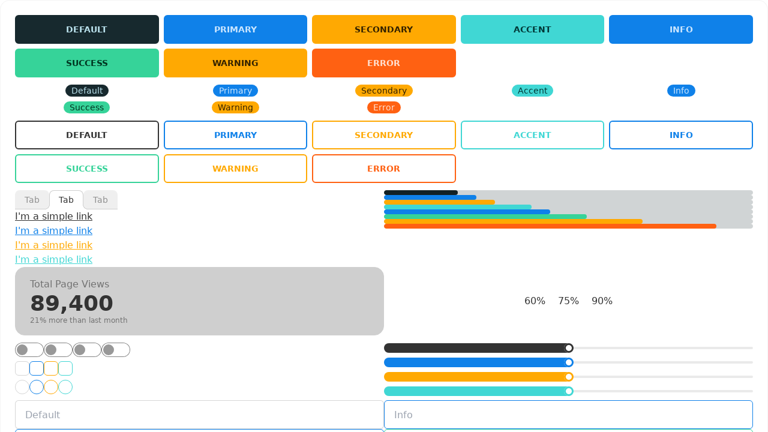

--- FILE ---
content_type: text/html; charset=utf-8
request_url: https://map.350.org/brand
body_size: 1978
content:
<!DOCTYPE html><html lang="en"><head><meta charSet="utf-8" data-next-head=""/><title data-next-head="">350.org Action Map</title><meta name="description" content="350.org Climate Justice Action Map" data-next-head=""/><meta name="viewport" content="width=device-width, initial-scale=1" data-next-head=""/><meta property="og:image" content="https://cjam-next-fmjx8likz-350org.vercel.app/styles/350-splash-image.jpg" data-next-head=""/><link rel="icon" href="/favicon.ico" data-next-head=""/><link rel="preload" href="/_next/static/css/4581eb49d67d8a99.css" as="style"/><link rel="stylesheet" href="/_next/static/css/4581eb49d67d8a99.css" data-n-g=""/><noscript data-n-css=""></noscript><script defer="" nomodule="" src="/_next/static/chunks/polyfills-42372ed130431b0a.js"></script><script src="/_next/static/chunks/webpack-3d5e22cac72603db.js" defer=""></script><script src="/_next/static/chunks/framework-37f3832b4337c515.js" defer=""></script><script src="/_next/static/chunks/main-abebd9d70c8fbe62.js" defer=""></script><script src="/_next/static/chunks/pages/_app-bae0b0fd671cf355.js" defer=""></script><script src="/_next/static/chunks/pages/brand-830ae7b945ef6a62.js" defer=""></script><script src="/_next/static/U8XwYqDrS_ZjKc5AM2MUJ/_buildManifest.js" defer=""></script><script src="/_next/static/U8XwYqDrS_ZjKc5AM2MUJ/_ssgManifest.js" defer=""></script></head><body><div id="__next"><div class="h-screen w-screen overflow-hidden"><div class="rounded-box bg-base-100 border-base-content/5 text-base-content not-prose grid gap-3 border p-6"><div class="grid grid-cols-3 md:grid-cols-4 lg:grid-cols-5 gap-2"><button class="btn">Default</button><button class="btn btn-primary">Primary</button><button class="btn btn-secondary">Secondary</button><button class="btn btn-accent">Accent</button><button class="btn btn-info">Info</button><button class="btn btn-success">Success</button><button class="btn btn-warning">Warning</button><button class="btn btn-error">Error</button></div><div class="grid grid-cols-3 place-items-center gap-2 md:grid-cols-4 lg:grid-cols-5"><span class="badge">Default</span><span class="badge badge-primary">Primary</span><span class="badge badge-secondary">Secondary</span><span class="badge badge-accent">Accent</span><span class="badge badge-info">Info</span><span class="badge badge-success">Success</span><span class="badge badge-warning">Warning</span><span class="badge badge-error">Error</span></div><div class="grid grid-cols-3 md:grid-cols-4 lg:grid-cols-5 gap-2"><button class="btn btn-outline">Default</button><button class="btn btn-outline btn-primary">Primary</button><button class="btn btn-outline btn-secondary">Secondary</button><button class="btn btn-outline btn-accent">Accent</button><button class="btn btn-outline btn-info">Info</button><button class="btn btn-outline btn-success">Success</button><button class="btn btn-outline btn-warning">Warning</button><button class="btn btn-outline btn-error">Error</button></div><div class="flex flex-col gap-3"><div class="flex flex-col gap-3 md:flex-row"><div class="md:w-1/2"><div class="tabs"><button class="tab tab-lifted">Tab</button><button class="tab tab-lifted tab-active">Tab</button><button class="tab tab-lifted">Tab</button></div><div class="flex flex-col"><span class="link">I&#x27;m a simple link</span><span class="link link-primary">I&#x27;m a simple link</span><span class="link link-secondary">I&#x27;m a simple link</span><span class="link link-accent">I&#x27;m a simple link</span></div></div><div class="flex flex-col gap-3 md:w-1/2"><progress max="100" class="progress" value="20">Default</progress><progress max="100" class="progress progress-primary" value="25">Primary</progress><progress max="100" class="progress progress-secondary" value="30">Secondary</progress><progress max="100" class="progress progress-accent" value="40">Accent</progress><progress max="100" class="progress progress-info" value="45">Info</progress><progress max="100" class="progress progress-success" value="55">Success</progress><progress max="100" class="progress progress-warning" value="70">Warning</progress><progress max="100" class="progress progress-error" value="90">Error</progress></div></div><div class="flex flex-col gap-3 md:flex-row"><div class="stats bg-base-300 border-base-300 border md:w-1/2"><div class="stat"><div class="stat-title">Total Page Views</div><div class="stat-value">89,400</div><div class="stat-desc">21% more than last month</div></div></div><div class="flex flex-wrap items-center justify-center gap-3 md:w-1/2"><div class="radial-progress" style="--value:60;--size:3.5rem">60%</div><div class="radial-progress" style="--value:75;--size:3.5rem">75%</div><div class="radial-progress" style="--value:90;--size:3.5rem">90%</div></div></div></div><div class="flex flex-col gap-3"><div class="flex flex-col gap-3 md:flex-row"><div class="md:w-1/2"><div><input type="checkbox" class="toggle"/><input type="checkbox" class="toggle toggle-primary"/><input type="checkbox" class="toggle toggle-secondary"/><input type="checkbox" class="toggle toggle-accent"/></div><div><input type="checkbox" class="checkbox"/><input type="checkbox" class="checkbox checkbox-primary"/><input type="checkbox" class="checkbox checkbox-secondary"/><input type="checkbox" class="checkbox checkbox-accent"/></div><div><input type="radio" name="radio-1" class="radio"/><input type="radio" name="radio-1" class="radio radio-primary"/><input type="radio" name="radio-1" class="radio radio-secondary"/><input type="radio" name="radio-1" class="radio radio-accent"/></div></div><div class="md:w-1/2"><input type="range" min="0" max="100" class="range range-xs"/><input type="range" min="0" max="100" class="range range-xs range-primary"/><input type="range" min="0" max="100" class="range range-xs range-secondary"/><input type="range" min="0" max="100" class="range range-xs range-accent"/></div></div><div class="flex flex-col gap-3 md:flex-row"><div class="flex flex-col gap-3 md:w-1/2"><input type="text" placeholder="Default" class="input input-bordered w-full"/><input type="text" placeholder="Primary" class="input input-primary input-bordered w-full"/><input type="text" placeholder="Secondary" class="input input-secondary input-bordered w-full"/><input type="text" placeholder="Accent" class="input input-accent input-bordered w-full"/></div><div class="flex flex-col gap-3 md:w-1/2"><input type="text" placeholder="Info" class="input input-info input-bordered w-full"/><input type="text" placeholder="Success" class="input input-success input-bordered w-full"/><input type="text" placeholder="Warning" class="input input-warning input-bordered w-full"/><input type="text" placeholder="Error" class="input input-error input-bordered w-full"/></div></div><div class="navbar bg-neutral text-neutral-content rounded-box"><div class="flex-none"><button class="btn btn-square btn-ghost"><svg xmlns="http://www.w3.org/2000/svg" fill="none" viewBox="0 0 24 24" class="inline-block h-5 w-5 stroke-current"><path stroke-linecap="round" stroke-linejoin="round" stroke-width="2" d="M4 6h16M4 12h16M4 18h16"></path></svg></button></div><div class="flex-1"><button class="btn btn-ghost text-xl normal-case">daisyUI</button></div></div><div class="flex gap-3"><div class="flex flex-grow flex-col gap-3"><div class="text-4xl font-bold">Text Size 1</div><div class="text-3xl font-bold">Text Size 2</div><div class="text-2xl font-bold">Text Size 3</div><div class="text-xl font-bold">Text Size 4</div><div class="text-lg font-bold">Text Size 5</div><div class="text-sm font-bold">Text Size 6</div><div class="text-xs font-bold">Text Size 7</div></div><ul class="steps steps-vertical"><li class="step step-primary">Step 1</li><li class="step step-primary">Step 2</li><li class="step">Step 3</li><li class="step">Step 4</li></ul></div></div><div class="flex flex-col gap-3"><div class="alert"><div><svg xmlns="http://www.w3.org/2000/svg" fill="none" viewBox="0 0 24 24" class="stroke-info h-6 w-6 flex-shrink-0"><path stroke-linecap="round" stroke-linejoin="round" stroke-width="2" d="M13 16h-1v-4h-1m1-4h.01M21 12a9 9 0 11-18 0 9 9 0 0118 0z"></path></svg><span>12 unread messages. Tap to see.</span></div></div><div class="alert alert-info"><div><svg xmlns="http://www.w3.org/2000/svg" fill="none" viewBox="0 0 24 24" class="h-6 w-6 flex-shrink-0 stroke-current"><path stroke-linecap="round" stroke-linejoin="round" stroke-width="2" d="M13 16h-1v-4h-1m1-4h.01M21 12a9 9 0 11-18 0 9 9 0 0118 0z"></path></svg><span>New software update available.</span></div></div><div class="alert alert-success"><div><svg xmlns="http://www.w3.org/2000/svg" class="h-6 w-6 flex-shrink-0 stroke-current" fill="none" viewBox="0 0 24 24"><path stroke-linecap="round" stroke-linejoin="round" stroke-width="2" d="M9 12l2 2 4-4m6 2a9 9 0 11-18 0 9 9 0 0118 0z"></path></svg><span>Your purchase has been confirmed!</span></div></div><div class="alert alert-warning"><div><svg xmlns="http://www.w3.org/2000/svg" class="h-6 w-6 flex-shrink-0 stroke-current" fill="none" viewBox="0 0 24 24"><path stroke-linecap="round" stroke-linejoin="round" stroke-width="2" d="M12 9v2m0 4h.01m-6.938 4h13.856c1.54 0 2.502-1.667 1.732-3L13.732 4c-.77-1.333-2.694-1.333-3.464 0L3.34 16c-.77 1.333.192 3 1.732 3z"></path></svg><span>Warning: Invalid email address!</span></div></div><div class="alert alert-error"><div><svg xmlns="http://www.w3.org/2000/svg" class="h-6 w-6 flex-shrink-0 stroke-current" fill="none" viewBox="0 0 24 24"><path stroke-linecap="round" stroke-linejoin="round" stroke-width="2" d="M10 14l2-2m0 0l2-2m-2 2l-2-2m2 2l2 2m7-2a9 9 0 11-18 0 9 9 0 0118 0z"></path></svg><span>Error! Task failed successfully.</span></div></div></div></div><div id="modal-element" class="modal"></div></div></div><script id="__NEXT_DATA__" type="application/json">{"props":{"pageProps":{}},"page":"/brand","query":{},"buildId":"U8XwYqDrS_ZjKc5AM2MUJ","nextExport":true,"autoExport":true,"isFallback":false,"scriptLoader":[]}</script></body></html>

--- FILE ---
content_type: application/javascript; charset=utf-8
request_url: https://map.350.org/_next/static/U8XwYqDrS_ZjKc5AM2MUJ/_buildManifest.js
body_size: -35
content:
self.__BUILD_MANIFEST=function(s,e,a,r,t,c){return{__rewrites:{afterFiles:[],beforeFiles:[],fallback:[]},__routerFilterStatic:{numItems:0,errorRate:1e-4,numBits:0,numHashes:null,bitArray:[]},__routerFilterDynamic:{numItems:s,errorRate:1e-4,numBits:s,numHashes:null,bitArray:[]},"/":["static/chunks/pages/index-ccf403a003ade552.js"],"/_error":["static/chunks/pages/_error-5366f00fee9a89ba.js"],"/brand":["static/chunks/pages/brand-830ae7b945ef6a62.js"],"/groups":[e,a,r,"static/chunks/pages/groups-d227c7f560d994a3.js"],"/map":[e,a,r,"static/chunks/pages/map-05c6d1b1ce333c89.js"],"/powerup":[e,a,r,"static/css/86d56d420cc78da0.css","static/chunks/pages/powerup-37b3b328b9d59a42.js"],"/retro":[e,a,r,"static/chunks/pages/retro-6cced052c1b562f0.js"],sortedPages:["/","/_app","/_error","/brand","/groups","/map","/powerup","/retro"]}}(0,"static/css/fd4f548ab5cc9f22.css","static/chunks/974-84d73c89c7b8256b.js","static/chunks/359-a87fd71113074515.js",1e-4,null),self.__BUILD_MANIFEST_CB&&self.__BUILD_MANIFEST_CB();

--- FILE ---
content_type: application/javascript; charset=utf-8
request_url: https://map.350.org/_next/static/chunks/pages/_app-bae0b0fd671cf355.js
body_size: 8035
content:
(self.webpackChunk_N_E=self.webpackChunk_N_E||[]).push([[636],{92:(t,e,i)=>{(window.__NEXT_P=window.__NEXT_P||[]).push(["/_app",function(){return i(6509)}])},1860:(t,e,i)=>{"use strict";i.d(e,{m:()=>a});var s=i(9382),n=i(5154);class r extends s.Q{constructor(){super(),this.setup=t=>{if(!n.S$&&window.addEventListener){let e=()=>t();return window.addEventListener("visibilitychange",e,!1),window.addEventListener("focus",e,!1),()=>{window.removeEventListener("visibilitychange",e),window.removeEventListener("focus",e)}}}}onSubscribe(){this.cleanup||this.setEventListener(this.setup)}onUnsubscribe(){if(!this.hasListeners()){var t;null==(t=this.cleanup)||t.call(this),this.cleanup=void 0}}setEventListener(t){var e;this.setup=t,null==(e=this.cleanup)||e.call(this),this.cleanup=t(t=>{"boolean"==typeof t?this.setFocused(t):this.onFocus()})}setFocused(t){this.focused!==t&&(this.focused=t,this.onFocus())}onFocus(){this.listeners.forEach(({listener:t})=>{t()})}isFocused(){return"boolean"==typeof this.focused?this.focused:"undefined"==typeof document||[void 0,"visible","prerender"].includes(document.visibilityState)}}let a=new r},4650:(t,e,i)=>{"use strict";i.d(e,{II:()=>h,v_:()=>o,wm:()=>l});var s=i(1860),n=i(7555),r=i(5154);function a(t){return Math.min(1e3*2**t,3e4)}function o(t){return(null!=t?t:"online")!=="online"||n.t.isOnline()}class u{constructor(t){this.revert=null==t?void 0:t.revert,this.silent=null==t?void 0:t.silent}}function l(t){return t instanceof u}function h(t){let e,i,l,h=!1,c=0,d=!1,f=new Promise((t,e)=>{i=t,l=e}),p=()=>!s.m.isFocused()||"always"!==t.networkMode&&!n.t.isOnline(),y=s=>{d||(d=!0,null==t.onSuccess||t.onSuccess(s),null==e||e(),i(s))},v=i=>{d||(d=!0,null==t.onError||t.onError(i),null==e||e(),l(i))},m=()=>new Promise(i=>{e=t=>{let e=d||!p();return e&&i(t),e},null==t.onPause||t.onPause()}).then(()=>{e=void 0,d||null==t.onContinue||t.onContinue()}),b=()=>{let e;if(!d){try{e=t.fn()}catch(t){e=Promise.reject(t)}Promise.resolve(e).then(y).catch(e=>{var i,s;if(d)return;let n=null!=(i=t.retry)?i:3,o=null!=(s=t.retryDelay)?s:a,u="function"==typeof o?o(c,e):o,l=!0===n||"number"==typeof n&&c<n||"function"==typeof n&&n(c,e);if(h||!l)return void v(e);c++,null==t.onFail||t.onFail(c,e),(0,r.yy)(u).then(()=>{if(p())return m()}).then(()=>{h?v(e):b()})})}};return o(t.networkMode)?b():m().then(b),{promise:f,cancel:e=>{d||(v(new u(e)),null==t.abort||t.abort())},continue:()=>(null==e?void 0:e())?f:Promise.resolve(),cancelRetry:()=>{h=!0},continueRetry:()=>{h=!1}}}},5154:(t,e,i)=>{"use strict";i.d(e,{Cp:()=>p,F$:()=>d,G6:()=>O,MK:()=>h,Od:()=>f,S$:()=>s,Zw:()=>r,b_:()=>l,f8:()=>v,gn:()=>a,j3:()=>o,jY:()=>q,lQ:()=>n,nJ:()=>c,pl:()=>P,vh:()=>u,yy:()=>w});let s="undefined"==typeof window||"Deno"in window;function n(){}function r(t,e){return"function"==typeof t?t(e):t}function a(t){return"number"==typeof t&&t>=0&&t!==1/0}function o(t,e){return Math.max(t+(e||0)-Date.now(),0)}function u(t,e,i){return C(t)?"function"==typeof e?{...i,queryKey:t,queryFn:e}:{...e,queryKey:t}:t}function l(t,e,i){return C(t)?[{...e,queryKey:t},i]:[t||{},e]}function h(t,e){let{type:i="all",exact:s,fetchStatus:n,predicate:r,queryKey:a,stale:o}=t;if(C(a))if(s){if(e.queryHash!==d(a,e.options))return!1}else{var u;if(u=e.queryKey,!y(u,a))return!1}if("all"!==i){let t=e.isActive();if("active"===i&&!t||"inactive"===i&&t)return!1}return("boolean"!=typeof o||e.isStale()===o)&&(void 0===n||n===e.state.fetchStatus)&&(!r||!!r(e))}function c(t,e){let{exact:i,fetching:s,predicate:n,mutationKey:r}=t;if(C(r)){if(!e.options.mutationKey)return!1;if(i){if(f(e.options.mutationKey)!==f(r))return!1}else{var a;if(a=e.options.mutationKey,!y(a,r))return!1}}return("boolean"!=typeof s||"loading"===e.state.status===s)&&(!n||!!n(e))}function d(t,e){return((null==e?void 0:e.queryKeyHashFn)||f)(t)}function f(t){return JSON.stringify(t,(t,e)=>b(e)?Object.keys(e).sort().reduce((t,i)=>(t[i]=e[i],t),{}):e)}function p(t,e){return y(t,e)}function y(t,e){return t===e||typeof t==typeof e&&!!t&&!!e&&"object"==typeof t&&"object"==typeof e&&!Object.keys(e).some(i=>!y(t[i],e[i]))}function v(t,e){if(t&&!e||e&&!t)return!1;for(let i in t)if(t[i]!==e[i])return!1;return!0}function m(t){return Array.isArray(t)&&t.length===Object.keys(t).length}function b(t){if(!g(t))return!1;let e=t.constructor;if(void 0===e)return!0;let i=e.prototype;return!!g(i)&&!!i.hasOwnProperty("isPrototypeOf")}function g(t){return"[object Object]"===Object.prototype.toString.call(t)}function C(t){return Array.isArray(t)}function w(t){return new Promise(e=>{setTimeout(e,t)})}function O(t){w(0).then(t)}function q(){if("function"==typeof AbortController)return new AbortController}function P(t,e,i){return null!=i.isDataEqual&&i.isDataEqual(t,e)?t:"function"==typeof i.structuralSharing?i.structuralSharing(t,e):!1!==i.structuralSharing?function t(e,i){if(e===i)return e;let s=m(e)&&m(i);if(s||b(e)&&b(i)){let n=s?e.length:Object.keys(e).length,r=s?i:Object.keys(i),a=r.length,o=s?[]:{},u=0;for(let n=0;n<a;n++){let a=s?n:r[n];o[a]=t(e[a],i[a]),o[a]===e[a]&&u++}return n===a&&u===n?e:o}return i}(t,e):e}},5454:()=>{},5461:(t,e,i)=>{"use strict";i.d(e,{Ht:()=>u,jE:()=>o});var s=i(4232);let n=s.createContext(void 0),r=s.createContext(!1);function a(t,e){return t||(e&&"undefined"!=typeof window?(window.ReactQueryClientContext||(window.ReactQueryClientContext=n),window.ReactQueryClientContext):n)}let o=({context:t}={})=>{let e=s.useContext(a(t,s.useContext(r)));if(!e)throw Error("No QueryClient set, use QueryClientProvider to set one");return e},u=({client:t,children:e,context:i,contextSharing:n=!1})=>{s.useEffect(()=>(t.mount(),()=>{t.unmount()}),[t]);let o=a(i,n);return s.createElement(r.Provider,{value:!i&&n},s.createElement(o.Provider,{value:t},e))}},6509:(t,e,i)=>{"use strict";i.r(e),i.d(e,{default:()=>S});var s=i(7876),n=i(7328),r=i.n(n);i(5454);var a=i(5154);let o=console;var u=i(8941),l=i(4650);class h{destroy(){this.clearGcTimeout()}scheduleGc(){this.clearGcTimeout(),(0,a.gn)(this.cacheTime)&&(this.gcTimeout=setTimeout(()=>{this.optionalRemove()},this.cacheTime))}updateCacheTime(t){this.cacheTime=Math.max(this.cacheTime||0,null!=t?t:a.S$?1/0:3e5)}clearGcTimeout(){this.gcTimeout&&(clearTimeout(this.gcTimeout),this.gcTimeout=void 0)}}class c extends h{constructor(t){super(),this.abortSignalConsumed=!1,this.defaultOptions=t.defaultOptions,this.setOptions(t.options),this.observers=[],this.cache=t.cache,this.logger=t.logger||o,this.queryKey=t.queryKey,this.queryHash=t.queryHash,this.initialState=t.state||function(t){let e="function"==typeof t.initialData?t.initialData():t.initialData,i=void 0!==e,s=i?"function"==typeof t.initialDataUpdatedAt?t.initialDataUpdatedAt():t.initialDataUpdatedAt:0;return{data:e,dataUpdateCount:0,dataUpdatedAt:i?null!=s?s:Date.now():0,error:null,errorUpdateCount:0,errorUpdatedAt:0,fetchFailureCount:0,fetchFailureReason:null,fetchMeta:null,isInvalidated:!1,status:i?"success":"loading",fetchStatus:"idle"}}(this.options),this.state=this.initialState,this.scheduleGc()}get meta(){return this.options.meta}setOptions(t){this.options={...this.defaultOptions,...t},this.updateCacheTime(this.options.cacheTime)}optionalRemove(){this.observers.length||"idle"!==this.state.fetchStatus||this.cache.remove(this)}setData(t,e){let i=(0,a.pl)(this.state.data,t,this.options);return this.dispatch({data:i,type:"success",dataUpdatedAt:null==e?void 0:e.updatedAt,manual:null==e?void 0:e.manual}),i}setState(t,e){this.dispatch({type:"setState",state:t,setStateOptions:e})}cancel(t){var e;let i=this.promise;return null==(e=this.retryer)||e.cancel(t),i?i.then(a.lQ).catch(a.lQ):Promise.resolve()}destroy(){super.destroy(),this.cancel({silent:!0})}reset(){this.destroy(),this.setState(this.initialState)}isActive(){return this.observers.some(t=>!1!==t.options.enabled)}isDisabled(){return this.getObserversCount()>0&&!this.isActive()}isStale(){return this.state.isInvalidated||!this.state.dataUpdatedAt||this.observers.some(t=>t.getCurrentResult().isStale)}isStaleByTime(t=0){return this.state.isInvalidated||!this.state.dataUpdatedAt||!(0,a.j3)(this.state.dataUpdatedAt,t)}onFocus(){var t;let e=this.observers.find(t=>t.shouldFetchOnWindowFocus());e&&e.refetch({cancelRefetch:!1}),null==(t=this.retryer)||t.continue()}onOnline(){var t;let e=this.observers.find(t=>t.shouldFetchOnReconnect());e&&e.refetch({cancelRefetch:!1}),null==(t=this.retryer)||t.continue()}addObserver(t){this.observers.includes(t)||(this.observers.push(t),this.clearGcTimeout(),this.cache.notify({type:"observerAdded",query:this,observer:t}))}removeObserver(t){this.observers.includes(t)&&(this.observers=this.observers.filter(e=>e!==t),this.observers.length||(this.retryer&&(this.abortSignalConsumed?this.retryer.cancel({revert:!0}):this.retryer.cancelRetry()),this.scheduleGc()),this.cache.notify({type:"observerRemoved",query:this,observer:t}))}getObserversCount(){return this.observers.length}invalidate(){this.state.isInvalidated||this.dispatch({type:"invalidate"})}fetch(t,e){var i,s,n,r;if("idle"!==this.state.fetchStatus){if(this.state.dataUpdatedAt&&null!=e&&e.cancelRefetch)this.cancel({silent:!0});else if(this.promise)return null==(n=this.retryer)||n.continueRetry(),this.promise}if(t&&this.setOptions(t),!this.options.queryFn){let t=this.observers.find(t=>t.options.queryFn);t&&this.setOptions(t.options)}let o=(0,a.jY)(),u={queryKey:this.queryKey,pageParam:void 0,meta:this.meta},h=t=>{Object.defineProperty(t,"signal",{enumerable:!0,get:()=>{if(o)return this.abortSignalConsumed=!0,o.signal}})};h(u);let c=()=>this.options.queryFn?(this.abortSignalConsumed=!1,this.options.queryFn(u)):Promise.reject("Missing queryFn for queryKey '"+this.options.queryHash+"'"),d={fetchOptions:e,options:this.options,queryKey:this.queryKey,state:this.state,fetchFn:c};h(d),null==(i=this.options.behavior)||i.onFetch(d),this.revertState=this.state,("idle"===this.state.fetchStatus||this.state.fetchMeta!==(null==(s=d.fetchOptions)?void 0:s.meta))&&this.dispatch({type:"fetch",meta:null==(r=d.fetchOptions)?void 0:r.meta});let f=t=>{if((0,l.wm)(t)&&t.silent||this.dispatch({type:"error",error:t}),!(0,l.wm)(t)){var e,i,s,n;null==(e=(i=this.cache.config).onError)||e.call(i,t,this),null==(s=(n=this.cache.config).onSettled)||s.call(n,this.state.data,t,this)}this.isFetchingOptimistic||this.scheduleGc(),this.isFetchingOptimistic=!1};return this.retryer=(0,l.II)({fn:d.fetchFn,abort:null==o?void 0:o.abort.bind(o),onSuccess:t=>{var e,i,s,n;if(void 0===t)return void f(Error(this.queryHash+" data is undefined"));this.setData(t),null==(e=(i=this.cache.config).onSuccess)||e.call(i,t,this),null==(s=(n=this.cache.config).onSettled)||s.call(n,t,this.state.error,this),this.isFetchingOptimistic||this.scheduleGc(),this.isFetchingOptimistic=!1},onError:f,onFail:(t,e)=>{this.dispatch({type:"failed",failureCount:t,error:e})},onPause:()=>{this.dispatch({type:"pause"})},onContinue:()=>{this.dispatch({type:"continue"})},retry:d.options.retry,retryDelay:d.options.retryDelay,networkMode:d.options.networkMode}),this.promise=this.retryer.promise,this.promise}dispatch(t){let e=e=>{var i,s;switch(t.type){case"failed":return{...e,fetchFailureCount:t.failureCount,fetchFailureReason:t.error};case"pause":return{...e,fetchStatus:"paused"};case"continue":return{...e,fetchStatus:"fetching"};case"fetch":return{...e,fetchFailureCount:0,fetchFailureReason:null,fetchMeta:null!=(i=t.meta)?i:null,fetchStatus:(0,l.v_)(this.options.networkMode)?"fetching":"paused",...!e.dataUpdatedAt&&{error:null,status:"loading"}};case"success":return{...e,data:t.data,dataUpdateCount:e.dataUpdateCount+1,dataUpdatedAt:null!=(s=t.dataUpdatedAt)?s:Date.now(),error:null,isInvalidated:!1,status:"success",...!t.manual&&{fetchStatus:"idle",fetchFailureCount:0,fetchFailureReason:null}};case"error":let n=t.error;if((0,l.wm)(n)&&n.revert&&this.revertState)return{...this.revertState,fetchStatus:"idle"};return{...e,error:n,errorUpdateCount:e.errorUpdateCount+1,errorUpdatedAt:Date.now(),fetchFailureCount:e.fetchFailureCount+1,fetchFailureReason:n,fetchStatus:"idle",status:"error"};case"invalidate":return{...e,isInvalidated:!0};case"setState":return{...e,...t.state}}};this.state=e(this.state),u.j.batch(()=>{this.observers.forEach(e=>{e.onQueryUpdate(t)}),this.cache.notify({query:this,type:"updated",action:t})})}}var d=i(9382);class f extends d.Q{constructor(t){super(),this.config=t||{},this.queries=[],this.queriesMap={}}build(t,e,i){var s;let n=e.queryKey,r=null!=(s=e.queryHash)?s:(0,a.F$)(n,e),o=this.get(r);return o||(o=new c({cache:this,logger:t.getLogger(),queryKey:n,queryHash:r,options:t.defaultQueryOptions(e),state:i,defaultOptions:t.getQueryDefaults(n)}),this.add(o)),o}add(t){this.queriesMap[t.queryHash]||(this.queriesMap[t.queryHash]=t,this.queries.push(t),this.notify({type:"added",query:t}))}remove(t){let e=this.queriesMap[t.queryHash];e&&(t.destroy(),this.queries=this.queries.filter(e=>e!==t),e===t&&delete this.queriesMap[t.queryHash],this.notify({type:"removed",query:t}))}clear(){u.j.batch(()=>{this.queries.forEach(t=>{this.remove(t)})})}get(t){return this.queriesMap[t]}getAll(){return this.queries}find(t,e){let[i]=(0,a.b_)(t,e);return void 0===i.exact&&(i.exact=!0),this.queries.find(t=>(0,a.MK)(i,t))}findAll(t,e){let[i]=(0,a.b_)(t,e);return Object.keys(i).length>0?this.queries.filter(t=>(0,a.MK)(i,t)):this.queries}notify(t){u.j.batch(()=>{this.listeners.forEach(({listener:e})=>{e(t)})})}onFocus(){u.j.batch(()=>{this.queries.forEach(t=>{t.onFocus()})})}onOnline(){u.j.batch(()=>{this.queries.forEach(t=>{t.onOnline()})})}}class p extends h{constructor(t){super(),this.defaultOptions=t.defaultOptions,this.mutationId=t.mutationId,this.mutationCache=t.mutationCache,this.logger=t.logger||o,this.observers=[],this.state=t.state||{context:void 0,data:void 0,error:null,failureCount:0,failureReason:null,isPaused:!1,status:"idle",variables:void 0},this.setOptions(t.options),this.scheduleGc()}setOptions(t){this.options={...this.defaultOptions,...t},this.updateCacheTime(this.options.cacheTime)}get meta(){return this.options.meta}setState(t){this.dispatch({type:"setState",state:t})}addObserver(t){this.observers.includes(t)||(this.observers.push(t),this.clearGcTimeout(),this.mutationCache.notify({type:"observerAdded",mutation:this,observer:t}))}removeObserver(t){this.observers=this.observers.filter(e=>e!==t),this.scheduleGc(),this.mutationCache.notify({type:"observerRemoved",mutation:this,observer:t})}optionalRemove(){this.observers.length||("loading"===this.state.status?this.scheduleGc():this.mutationCache.remove(this))}continue(){var t,e;return null!=(t=null==(e=this.retryer)?void 0:e.continue())?t:this.execute()}async execute(){var t,e,i,s,n,r,a,o,u,h,c,d,f,p,y,v,m,b,g,C;let w=()=>{var t;return this.retryer=(0,l.II)({fn:()=>this.options.mutationFn?this.options.mutationFn(this.state.variables):Promise.reject("No mutationFn found"),onFail:(t,e)=>{this.dispatch({type:"failed",failureCount:t,error:e})},onPause:()=>{this.dispatch({type:"pause"})},onContinue:()=>{this.dispatch({type:"continue"})},retry:null!=(t=this.options.retry)?t:0,retryDelay:this.options.retryDelay,networkMode:this.options.networkMode}),this.retryer.promise},O="loading"===this.state.status;try{if(!O){this.dispatch({type:"loading",variables:this.options.variables}),await (null==(u=(h=this.mutationCache.config).onMutate)?void 0:u.call(h,this.state.variables,this));let t=await (null==(c=(d=this.options).onMutate)?void 0:c.call(d,this.state.variables));t!==this.state.context&&this.dispatch({type:"loading",context:t,variables:this.state.variables})}let l=await w();return await (null==(t=(e=this.mutationCache.config).onSuccess)?void 0:t.call(e,l,this.state.variables,this.state.context,this)),await (null==(i=(s=this.options).onSuccess)?void 0:i.call(s,l,this.state.variables,this.state.context)),await (null==(n=(r=this.mutationCache.config).onSettled)?void 0:n.call(r,l,null,this.state.variables,this.state.context,this)),await (null==(a=(o=this.options).onSettled)?void 0:a.call(o,l,null,this.state.variables,this.state.context)),this.dispatch({type:"success",data:l}),l}catch(t){try{throw await (null==(f=(p=this.mutationCache.config).onError)?void 0:f.call(p,t,this.state.variables,this.state.context,this)),await (null==(y=(v=this.options).onError)?void 0:y.call(v,t,this.state.variables,this.state.context)),await (null==(m=(b=this.mutationCache.config).onSettled)?void 0:m.call(b,void 0,t,this.state.variables,this.state.context,this)),await (null==(g=(C=this.options).onSettled)?void 0:g.call(C,void 0,t,this.state.variables,this.state.context)),t}finally{this.dispatch({type:"error",error:t})}}}dispatch(t){let e=e=>{switch(t.type){case"failed":return{...e,failureCount:t.failureCount,failureReason:t.error};case"pause":return{...e,isPaused:!0};case"continue":return{...e,isPaused:!1};case"loading":return{...e,context:t.context,data:void 0,failureCount:0,failureReason:null,error:null,isPaused:!(0,l.v_)(this.options.networkMode),status:"loading",variables:t.variables};case"success":return{...e,data:t.data,failureCount:0,failureReason:null,error:null,status:"success",isPaused:!1};case"error":return{...e,data:void 0,error:t.error,failureCount:e.failureCount+1,failureReason:t.error,isPaused:!1,status:"error"};case"setState":return{...e,...t.state}}};this.state=e(this.state),u.j.batch(()=>{this.observers.forEach(e=>{e.onMutationUpdate(t)}),this.mutationCache.notify({mutation:this,type:"updated",action:t})})}}class y extends d.Q{constructor(t){super(),this.config=t||{},this.mutations=[],this.mutationId=0}build(t,e,i){let s=new p({mutationCache:this,logger:t.getLogger(),mutationId:++this.mutationId,options:t.defaultMutationOptions(e),state:i,defaultOptions:e.mutationKey?t.getMutationDefaults(e.mutationKey):void 0});return this.add(s),s}add(t){this.mutations.push(t),this.notify({type:"added",mutation:t})}remove(t){this.mutations=this.mutations.filter(e=>e!==t),this.notify({type:"removed",mutation:t})}clear(){u.j.batch(()=>{this.mutations.forEach(t=>{this.remove(t)})})}getAll(){return this.mutations}find(t){return void 0===t.exact&&(t.exact=!0),this.mutations.find(e=>(0,a.nJ)(t,e))}findAll(t){return this.mutations.filter(e=>(0,a.nJ)(t,e))}notify(t){u.j.batch(()=>{this.listeners.forEach(({listener:e})=>{e(t)})})}resumePausedMutations(){var t;return this.resuming=(null!=(t=this.resuming)?t:Promise.resolve()).then(()=>{let t=this.mutations.filter(t=>t.state.isPaused);return u.j.batch(()=>t.reduce((t,e)=>t.then(()=>e.continue().catch(a.lQ)),Promise.resolve()))}).then(()=>{this.resuming=void 0}),this.resuming}}var v=i(1860),m=i(7555);function b(t,e){return null==t.getNextPageParam?void 0:t.getNextPageParam(e[e.length-1],e)}class g{constructor(t={}){this.queryCache=t.queryCache||new f,this.mutationCache=t.mutationCache||new y,this.logger=t.logger||o,this.defaultOptions=t.defaultOptions||{},this.queryDefaults=[],this.mutationDefaults=[],this.mountCount=0}mount(){this.mountCount++,1===this.mountCount&&(this.unsubscribeFocus=v.m.subscribe(()=>{v.m.isFocused()&&(this.resumePausedMutations(),this.queryCache.onFocus())}),this.unsubscribeOnline=m.t.subscribe(()=>{m.t.isOnline()&&(this.resumePausedMutations(),this.queryCache.onOnline())}))}unmount(){var t,e;this.mountCount--,0===this.mountCount&&(null==(t=this.unsubscribeFocus)||t.call(this),this.unsubscribeFocus=void 0,null==(e=this.unsubscribeOnline)||e.call(this),this.unsubscribeOnline=void 0)}isFetching(t,e){let[i]=(0,a.b_)(t,e);return i.fetchStatus="fetching",this.queryCache.findAll(i).length}isMutating(t){return this.mutationCache.findAll({...t,fetching:!0}).length}getQueryData(t,e){var i;return null==(i=this.queryCache.find(t,e))?void 0:i.state.data}ensureQueryData(t,e,i){let s=(0,a.vh)(t,e,i),n=this.getQueryData(s.queryKey);return n?Promise.resolve(n):this.fetchQuery(s)}getQueriesData(t){return this.getQueryCache().findAll(t).map(({queryKey:t,state:e})=>[t,e.data])}setQueryData(t,e,i){let s=this.queryCache.find(t),n=null==s?void 0:s.state.data,r=(0,a.Zw)(e,n);if(void 0===r)return;let o=(0,a.vh)(t),u=this.defaultQueryOptions(o);return this.queryCache.build(this,u).setData(r,{...i,manual:!0})}setQueriesData(t,e,i){return u.j.batch(()=>this.getQueryCache().findAll(t).map(({queryKey:t})=>[t,this.setQueryData(t,e,i)]))}getQueryState(t,e){var i;return null==(i=this.queryCache.find(t,e))?void 0:i.state}removeQueries(t,e){let[i]=(0,a.b_)(t,e),s=this.queryCache;u.j.batch(()=>{s.findAll(i).forEach(t=>{s.remove(t)})})}resetQueries(t,e,i){let[s,n]=(0,a.b_)(t,e,i),r=this.queryCache,o={type:"active",...s};return u.j.batch(()=>(r.findAll(s).forEach(t=>{t.reset()}),this.refetchQueries(o,n)))}cancelQueries(t,e,i){let[s,n={}]=(0,a.b_)(t,e,i);return void 0===n.revert&&(n.revert=!0),Promise.all(u.j.batch(()=>this.queryCache.findAll(s).map(t=>t.cancel(n)))).then(a.lQ).catch(a.lQ)}invalidateQueries(t,e,i){let[s,n]=(0,a.b_)(t,e,i);return u.j.batch(()=>{var t,e;if(this.queryCache.findAll(s).forEach(t=>{t.invalidate()}),"none"===s.refetchType)return Promise.resolve();let i={...s,type:null!=(t=null!=(e=s.refetchType)?e:s.type)?t:"active"};return this.refetchQueries(i,n)})}refetchQueries(t,e,i){let[s,n]=(0,a.b_)(t,e,i),r=Promise.all(u.j.batch(()=>this.queryCache.findAll(s).filter(t=>!t.isDisabled()).map(t=>{var e;return t.fetch(void 0,{...n,cancelRefetch:null==(e=null==n?void 0:n.cancelRefetch)||e,meta:{refetchPage:s.refetchPage}})}))).then(a.lQ);return null!=n&&n.throwOnError||(r=r.catch(a.lQ)),r}fetchQuery(t,e,i){let s=(0,a.vh)(t,e,i),n=this.defaultQueryOptions(s);void 0===n.retry&&(n.retry=!1);let r=this.queryCache.build(this,n);return r.isStaleByTime(n.staleTime)?r.fetch(n):Promise.resolve(r.state.data)}prefetchQuery(t,e,i){return this.fetchQuery(t,e,i).then(a.lQ).catch(a.lQ)}fetchInfiniteQuery(t,e,i){let s=(0,a.vh)(t,e,i);return s.behavior={onFetch:t=>{t.fetchFn=()=>{var e,i,s,n,r,a,o,u;let l,h=null==(e=t.fetchOptions)||null==(i=e.meta)?void 0:i.refetchPage,c=null==(s=t.fetchOptions)||null==(n=s.meta)?void 0:n.fetchMore,d=null==c?void 0:c.pageParam,f=(null==c?void 0:c.direction)==="forward",p=(null==c?void 0:c.direction)==="backward",y=(null==(r=t.state.data)?void 0:r.pages)||[],v=(null==(a=t.state.data)?void 0:a.pageParams)||[],m=v,g=!1,C=t.options.queryFn||(()=>Promise.reject("Missing queryFn for queryKey '"+t.options.queryHash+"'")),w=(t,e,i,s)=>(m=s?[e,...m]:[...m,e],s?[i,...t]:[...t,i]),O=(e,i,s,n)=>{if(g)return Promise.reject("Cancelled");if(void 0===s&&!i&&e.length)return Promise.resolve(e);let r={queryKey:t.queryKey,pageParam:s,meta:t.options.meta};return Object.defineProperty(r,"signal",{enumerable:!0,get:()=>{var e,i;return null!=(e=t.signal)&&e.aborted?g=!0:null==(i=t.signal)||i.addEventListener("abort",()=>{g=!0}),t.signal}}),Promise.resolve(C(r)).then(t=>w(e,s,t,n))};if(y.length)if(f){let e=void 0!==d,i=e?d:b(t.options,y);l=O(y,e,i)}else if(p){let e=void 0!==d,i=e?d:(o=t.options,u=y,null==o.getPreviousPageParam?void 0:o.getPreviousPageParam(u[0],u));l=O(y,e,i,!0)}else{m=[];let e=void 0===t.options.getNextPageParam;l=!h||!y[0]||h(y[0],0,y)?O([],e,v[0]):Promise.resolve(w([],v[0],y[0]));for(let i=1;i<y.length;i++)l=l.then(s=>{if(!h||!y[i]||h(y[i],i,y)){let n=e?v[i]:b(t.options,s);return O(s,e,n)}return Promise.resolve(w(s,v[i],y[i]))})}else l=O([]);return l.then(t=>({pages:t,pageParams:m}))}}},this.fetchQuery(s)}prefetchInfiniteQuery(t,e,i){return this.fetchInfiniteQuery(t,e,i).then(a.lQ).catch(a.lQ)}resumePausedMutations(){return this.mutationCache.resumePausedMutations()}getQueryCache(){return this.queryCache}getMutationCache(){return this.mutationCache}getLogger(){return this.logger}getDefaultOptions(){return this.defaultOptions}setDefaultOptions(t){this.defaultOptions=t}setQueryDefaults(t,e){let i=this.queryDefaults.find(e=>(0,a.Od)(t)===(0,a.Od)(e.queryKey));i?i.defaultOptions=e:this.queryDefaults.push({queryKey:t,defaultOptions:e})}getQueryDefaults(t){if(!t)return;let e=this.queryDefaults.find(e=>(0,a.Cp)(t,e.queryKey));return null==e?void 0:e.defaultOptions}setMutationDefaults(t,e){let i=this.mutationDefaults.find(e=>(0,a.Od)(t)===(0,a.Od)(e.mutationKey));i?i.defaultOptions=e:this.mutationDefaults.push({mutationKey:t,defaultOptions:e})}getMutationDefaults(t){if(!t)return;let e=this.mutationDefaults.find(e=>(0,a.Cp)(t,e.mutationKey));return null==e?void 0:e.defaultOptions}defaultQueryOptions(t){if(null!=t&&t._defaulted)return t;let e={...this.defaultOptions.queries,...this.getQueryDefaults(null==t?void 0:t.queryKey),...t,_defaulted:!0};return!e.queryHash&&e.queryKey&&(e.queryHash=(0,a.F$)(e.queryKey,e)),void 0===e.refetchOnReconnect&&(e.refetchOnReconnect="always"!==e.networkMode),void 0===e.useErrorBoundary&&(e.useErrorBoundary=!!e.suspense),e}defaultMutationOptions(t){return null!=t&&t._defaulted?t:{...this.defaultOptions.mutations,...this.getMutationDefaults(null==t?void 0:t.mutationKey),...t,_defaulted:!0}}clear(){this.queryCache.clear(),this.mutationCache.clear()}}var C=i(5461);let w=function(){return null},O=new g;function q(t){let{children:e}=t;return(0,s.jsxs)(C.Ht,{client:O,children:[e,(0,s.jsx)(w,{})]})}let P="https://".concat("cjam-next-fmjx8likz-350org.vercel.app");function S(t){let{Component:e,pageProps:i}=t;return(0,s.jsxs)(s.Fragment,{children:[(0,s.jsxs)(r(),{children:[(0,s.jsx)("title",{children:"350.org Action Map"}),(0,s.jsx)("meta",{name:"description",content:"350.org Climate Justice Action Map"}),(0,s.jsx)("meta",{name:"viewport",content:"width=device-width, initial-scale=1"}),(0,s.jsx)("meta",{property:"og:image",content:"".concat(P,"/styles/350-splash-image.jpg")}),(0,s.jsx)("link",{rel:"icon",href:"/favicon.ico"})]}),(0,s.jsx)("div",{className:"h-screen w-screen overflow-hidden",children:(0,s.jsxs)(q,{children:[(0,s.jsx)(e,{...i}),(0,s.jsx)("div",{id:"modal-element",className:"modal"})]})})]})}},7328:(t,e,i)=>{t.exports=i(9269)},7555:(t,e,i)=>{"use strict";i.d(e,{t:()=>o});var s=i(9382),n=i(5154);let r=["online","offline"];class a extends s.Q{constructor(){super(),this.setup=t=>{if(!n.S$&&window.addEventListener){let e=()=>t();return r.forEach(t=>{window.addEventListener(t,e,!1)}),()=>{r.forEach(t=>{window.removeEventListener(t,e)})}}}}onSubscribe(){this.cleanup||this.setEventListener(this.setup)}onUnsubscribe(){if(!this.hasListeners()){var t;null==(t=this.cleanup)||t.call(this),this.cleanup=void 0}}setEventListener(t){var e;this.setup=t,null==(e=this.cleanup)||e.call(this),this.cleanup=t(t=>{"boolean"==typeof t?this.setOnline(t):this.onOnline()})}setOnline(t){this.online!==t&&(this.online=t,this.onOnline())}onOnline(){this.listeners.forEach(({listener:t})=>{t()})}isOnline(){return"boolean"==typeof this.online?this.online:"undefined"==typeof navigator||void 0===navigator.onLine||navigator.onLine}}let o=new a},8941:(t,e,i)=>{"use strict";i.d(e,{j:()=>n});var s=i(5154);let n=function(){let t=[],e=0,i=t=>{t()},n=t=>{t()},r=n=>{e?t.push(n):(0,s.G6)(()=>{i(n)})};return{batch:r=>{let a;e++;try{a=r()}finally{--e||(()=>{let e=t;t=[],e.length&&(0,s.G6)(()=>{n(()=>{e.forEach(t=>{i(t)})})})})()}return a},batchCalls:t=>(...e)=>{r(()=>{t(...e)})},schedule:r,setNotifyFunction:t=>{i=t},setBatchNotifyFunction:t=>{n=t}}}()},9382:(t,e,i)=>{"use strict";i.d(e,{Q:()=>s});class s{constructor(){this.listeners=new Set,this.subscribe=this.subscribe.bind(this)}subscribe(t){let e={listener:t};return this.listeners.add(e),this.onSubscribe(),()=>{this.listeners.delete(e),this.onUnsubscribe()}}hasListeners(){return this.listeners.size>0}onSubscribe(){}onUnsubscribe(){}}}},t=>{var e=e=>t(t.s=e);t.O(0,[593,792],()=>(e(92),e(6296))),_N_E=t.O()}]);

--- FILE ---
content_type: application/javascript; charset=utf-8
request_url: https://map.350.org/_next/static/chunks/pages/brand-830ae7b945ef6a62.js
body_size: 1414
content:
(self.webpackChunk_N_E=self.webpackChunk_N_E||[]).push([[983],{212:(e,s,a)=>{"use strict";a.r(s),a.d(s,{default:()=>n});var l=a(7876);function n(){return(0,l.jsxs)("div",{className:"rounded-box bg-base-100 border-base-content/5 text-base-content not-prose grid gap-3 border p-6",children:[(0,l.jsxs)("div",{className:"grid grid-cols-3 md:grid-cols-4 lg:grid-cols-5 gap-2",children:[(0,l.jsx)("button",{className:"btn",children:"Default"}),(0,l.jsx)("button",{className:"btn btn-primary",children:"Primary"}),(0,l.jsx)("button",{className:"btn btn-secondary",children:"Secondary"}),(0,l.jsx)("button",{className:"btn btn-accent",children:"Accent"}),(0,l.jsx)("button",{className:"btn btn-info",children:"Info"}),(0,l.jsx)("button",{className:"btn btn-success",children:"Success"}),(0,l.jsx)("button",{className:"btn btn-warning",children:"Warning"}),(0,l.jsx)("button",{className:"btn btn-error",children:"Error"})]}),(0,l.jsxs)("div",{className:"grid grid-cols-3 place-items-center gap-2 md:grid-cols-4 lg:grid-cols-5",children:[(0,l.jsx)("span",{className:"badge",children:"Default"}),(0,l.jsx)("span",{className:"badge badge-primary",children:"Primary"}),(0,l.jsx)("span",{className:"badge badge-secondary",children:"Secondary"}),(0,l.jsx)("span",{className:"badge badge-accent",children:"Accent"}),(0,l.jsx)("span",{className:"badge badge-info",children:"Info"}),(0,l.jsx)("span",{className:"badge badge-success",children:"Success"}),(0,l.jsx)("span",{className:"badge badge-warning",children:"Warning"}),(0,l.jsx)("span",{className:"badge badge-error",children:"Error"})]}),(0,l.jsxs)("div",{className:"grid grid-cols-3 md:grid-cols-4 lg:grid-cols-5 gap-2",children:[(0,l.jsx)("button",{className:"btn btn-outline",children:"Default"}),(0,l.jsx)("button",{className:"btn btn-outline btn-primary",children:"Primary"}),(0,l.jsx)("button",{className:"btn btn-outline btn-secondary",children:"Secondary"}),(0,l.jsx)("button",{className:"btn btn-outline btn-accent",children:"Accent"}),(0,l.jsx)("button",{className:"btn btn-outline btn-info",children:"Info"}),(0,l.jsx)("button",{className:"btn btn-outline btn-success",children:"Success"}),(0,l.jsx)("button",{className:"btn btn-outline btn-warning",children:"Warning"}),(0,l.jsx)("button",{className:"btn btn-outline btn-error",children:"Error"})]}),(0,l.jsxs)("div",{className:"flex flex-col gap-3",children:[(0,l.jsxs)("div",{className:"flex flex-col gap-3 md:flex-row",children:[(0,l.jsxs)("div",{className:"md:w-1/2",children:[(0,l.jsxs)("div",{className:"tabs",children:[(0,l.jsx)("button",{className:"tab tab-lifted",children:"Tab"}),(0,l.jsx)("button",{className:"tab tab-lifted tab-active",children:"Tab"}),(0,l.jsx)("button",{className:"tab tab-lifted",children:"Tab"})]}),(0,l.jsxs)("div",{className:"flex flex-col",children:[(0,l.jsx)("span",{className:"link",children:"I'm a simple link"}),(0,l.jsx)("span",{className:"link link-primary",children:"I'm a simple link"}),(0,l.jsx)("span",{className:"link link-secondary",children:"I'm a simple link"}),(0,l.jsx)("span",{className:"link link-accent",children:"I'm a simple link"})]})]}),(0,l.jsxs)("div",{className:"flex flex-col gap-3 md:w-1/2",children:[(0,l.jsx)("progress",{max:"100",className:"progress",value:"20",children:"Default"}),(0,l.jsx)("progress",{max:"100",className:"progress progress-primary",value:"25",children:"Primary"}),(0,l.jsx)("progress",{max:"100",className:"progress progress-secondary",value:"30",children:"Secondary"}),(0,l.jsx)("progress",{max:"100",className:"progress progress-accent",value:"40",children:"Accent"}),(0,l.jsx)("progress",{max:"100",className:"progress progress-info",value:"45",children:"Info"}),(0,l.jsx)("progress",{max:"100",className:"progress progress-success",value:"55",children:"Success"}),(0,l.jsx)("progress",{max:"100",className:"progress progress-warning",value:"70",children:"Warning"}),(0,l.jsx)("progress",{max:"100",className:"progress progress-error",value:"90",children:"Error"})]})]}),(0,l.jsxs)("div",{className:"flex flex-col gap-3 md:flex-row",children:[(0,l.jsx)("div",{className:"stats bg-base-300 border-base-300 border md:w-1/2",children:(0,l.jsxs)("div",{className:"stat",children:[(0,l.jsx)("div",{className:"stat-title",children:"Total Page Views"}),(0,l.jsx)("div",{className:"stat-value",children:"89,400"}),(0,l.jsx)("div",{className:"stat-desc",children:"21% more than last month"})]})}),(0,l.jsxs)("div",{className:"flex flex-wrap items-center justify-center gap-3 md:w-1/2",children:[(0,l.jsx)("div",{className:"radial-progress",style:{"--value":60,"--size":"3.5rem"},children:"60%"}),(0,l.jsx)("div",{className:"radial-progress",style:{"--value":75,"--size":"3.5rem"},children:"75%"}),(0,l.jsx)("div",{className:"radial-progress",style:{"--value":90,"--size":"3.5rem"},children:"90%"})]})]})]}),(0,l.jsxs)("div",{className:"flex flex-col gap-3",children:[(0,l.jsxs)("div",{className:"flex flex-col gap-3 md:flex-row",children:[(0,l.jsxs)("div",{className:"md:w-1/2",children:[(0,l.jsxs)("div",{children:[(0,l.jsx)("input",{type:"checkbox",className:"toggle"}),(0,l.jsx)("input",{type:"checkbox",className:"toggle toggle-primary"}),(0,l.jsx)("input",{type:"checkbox",className:"toggle toggle-secondary"}),(0,l.jsx)("input",{type:"checkbox",className:"toggle toggle-accent"})]}),(0,l.jsxs)("div",{children:[(0,l.jsx)("input",{type:"checkbox",className:"checkbox"}),(0,l.jsx)("input",{type:"checkbox",className:"checkbox checkbox-primary"}),(0,l.jsx)("input",{type:"checkbox",className:"checkbox checkbox-secondary"}),(0,l.jsx)("input",{type:"checkbox",className:"checkbox checkbox-accent"})]}),(0,l.jsxs)("div",{children:[(0,l.jsx)("input",{type:"radio",name:"radio-1",className:"radio"}),(0,l.jsx)("input",{type:"radio",name:"radio-1",className:"radio radio-primary"}),(0,l.jsx)("input",{type:"radio",name:"radio-1",className:"radio radio-secondary"}),(0,l.jsx)("input",{type:"radio",name:"radio-1",className:"radio radio-accent"})]})]}),(0,l.jsxs)("div",{className:"md:w-1/2",children:[(0,l.jsx)("input",{type:"range",min:"0",max:"100",className:"range range-xs"}),(0,l.jsx)("input",{type:"range",min:"0",max:"100",className:"range range-xs range-primary"}),(0,l.jsx)("input",{type:"range",min:"0",max:"100",className:"range range-xs range-secondary"}),(0,l.jsx)("input",{type:"range",min:"0",max:"100",className:"range range-xs range-accent"})]})]}),(0,l.jsxs)("div",{className:"flex flex-col gap-3 md:flex-row",children:[(0,l.jsxs)("div",{className:"flex flex-col gap-3 md:w-1/2",children:[(0,l.jsx)("input",{type:"text",placeholder:"Default",className:"input input-bordered w-full"}),(0,l.jsx)("input",{type:"text",placeholder:"Primary",className:"input input-primary input-bordered w-full"}),(0,l.jsx)("input",{type:"text",placeholder:"Secondary",className:"input input-secondary input-bordered w-full"}),(0,l.jsx)("input",{type:"text",placeholder:"Accent",className:"input input-accent input-bordered w-full"})]}),(0,l.jsxs)("div",{className:"flex flex-col gap-3 md:w-1/2",children:[(0,l.jsx)("input",{type:"text",placeholder:"Info",className:"input input-info input-bordered w-full"}),(0,l.jsx)("input",{type:"text",placeholder:"Success",className:"input input-success input-bordered w-full"}),(0,l.jsx)("input",{type:"text",placeholder:"Warning",className:"input input-warning input-bordered w-full"}),(0,l.jsx)("input",{type:"text",placeholder:"Error",className:"input input-error input-bordered w-full"})]})]}),(0,l.jsxs)("div",{className:"navbar bg-neutral text-neutral-content rounded-box",children:[(0,l.jsx)("div",{className:"flex-none",children:(0,l.jsx)("button",{className:"btn btn-square btn-ghost",children:(0,l.jsx)("svg",{xmlns:"http://www.w3.org/2000/svg",fill:"none",viewBox:"0 0 24 24",className:"inline-block h-5 w-5 stroke-current",children:(0,l.jsx)("path",{strokeLinecap:"round",strokeLinejoin:"round",strokeWidth:"2",d:"M4 6h16M4 12h16M4 18h16"})})})}),(0,l.jsx)("div",{className:"flex-1",children:(0,l.jsx)("button",{className:"btn btn-ghost text-xl normal-case",children:"daisyUI"})})]}),(0,l.jsxs)("div",{className:"flex gap-3",children:[(0,l.jsxs)("div",{className:"flex flex-grow flex-col gap-3",children:[(0,l.jsx)("div",{className:"text-4xl font-bold",children:"Text Size 1"}),(0,l.jsx)("div",{className:"text-3xl font-bold",children:"Text Size 2"}),(0,l.jsx)("div",{className:"text-2xl font-bold",children:"Text Size 3"}),(0,l.jsx)("div",{className:"text-xl font-bold",children:"Text Size 4"}),(0,l.jsx)("div",{className:"text-lg font-bold",children:"Text Size 5"}),(0,l.jsx)("div",{className:"text-sm font-bold",children:"Text Size 6"}),(0,l.jsx)("div",{className:"text-xs font-bold",children:"Text Size 7"})]}),(0,l.jsxs)("ul",{className:"steps steps-vertical",children:[(0,l.jsx)("li",{className:"step step-primary",children:"Step 1"}),(0,l.jsx)("li",{className:"step step-primary",children:"Step 2"}),(0,l.jsx)("li",{className:"step",children:"Step 3"}),(0,l.jsx)("li",{className:"step",children:"Step 4"})]})]})]}),(0,l.jsxs)("div",{className:"flex flex-col gap-3",children:[(0,l.jsx)("div",{className:"alert",children:(0,l.jsxs)("div",{children:[(0,l.jsx)("svg",{xmlns:"http://www.w3.org/2000/svg",fill:"none",viewBox:"0 0 24 24",className:"stroke-info h-6 w-6 flex-shrink-0",children:(0,l.jsx)("path",{strokeLinecap:"round",strokeLinejoin:"round",strokeWidth:"2",d:"M13 16h-1v-4h-1m1-4h.01M21 12a9 9 0 11-18 0 9 9 0 0118 0z"})}),(0,l.jsx)("span",{children:"12 unread messages. Tap to see."})]})}),(0,l.jsx)("div",{className:"alert alert-info",children:(0,l.jsxs)("div",{children:[(0,l.jsx)("svg",{xmlns:"http://www.w3.org/2000/svg",fill:"none",viewBox:"0 0 24 24",className:"h-6 w-6 flex-shrink-0 stroke-current",children:(0,l.jsx)("path",{strokeLinecap:"round",strokeLinejoin:"round",strokeWidth:"2",d:"M13 16h-1v-4h-1m1-4h.01M21 12a9 9 0 11-18 0 9 9 0 0118 0z"})}),(0,l.jsx)("span",{children:"New software update available."})]})}),(0,l.jsx)("div",{className:"alert alert-success",children:(0,l.jsxs)("div",{children:[(0,l.jsx)("svg",{xmlns:"http://www.w3.org/2000/svg",className:"h-6 w-6 flex-shrink-0 stroke-current",fill:"none",viewBox:"0 0 24 24",children:(0,l.jsx)("path",{strokeLinecap:"round",strokeLinejoin:"round",strokeWidth:"2",d:"M9 12l2 2 4-4m6 2a9 9 0 11-18 0 9 9 0 0118 0z"})}),(0,l.jsx)("span",{children:"Your purchase has been confirmed!"})]})}),(0,l.jsx)("div",{className:"alert alert-warning",children:(0,l.jsxs)("div",{children:[(0,l.jsx)("svg",{xmlns:"http://www.w3.org/2000/svg",className:"h-6 w-6 flex-shrink-0 stroke-current",fill:"none",viewBox:"0 0 24 24",children:(0,l.jsx)("path",{strokeLinecap:"round",strokeLinejoin:"round",strokeWidth:"2",d:"M12 9v2m0 4h.01m-6.938 4h13.856c1.54 0 2.502-1.667 1.732-3L13.732 4c-.77-1.333-2.694-1.333-3.464 0L3.34 16c-.77 1.333.192 3 1.732 3z"})}),(0,l.jsx)("span",{children:"Warning: Invalid email address!"})]})}),(0,l.jsx)("div",{className:"alert alert-error",children:(0,l.jsxs)("div",{children:[(0,l.jsx)("svg",{xmlns:"http://www.w3.org/2000/svg",className:"h-6 w-6 flex-shrink-0 stroke-current",fill:"none",viewBox:"0 0 24 24",children:(0,l.jsx)("path",{strokeLinecap:"round",strokeLinejoin:"round",strokeWidth:"2",d:"M10 14l2-2m0 0l2-2m-2 2l-2-2m2 2l2 2m7-2a9 9 0 11-18 0 9 9 0 0118 0z"})}),(0,l.jsx)("span",{children:"Error! Task failed successfully."})]})})]})]})}},3662:(e,s,a)=>{(window.__NEXT_P=window.__NEXT_P||[]).push(["/brand",function(){return a(212)}])}},e=>{e.O(0,[636,593,792],()=>e(e.s=3662)),_N_E=e.O()}]);